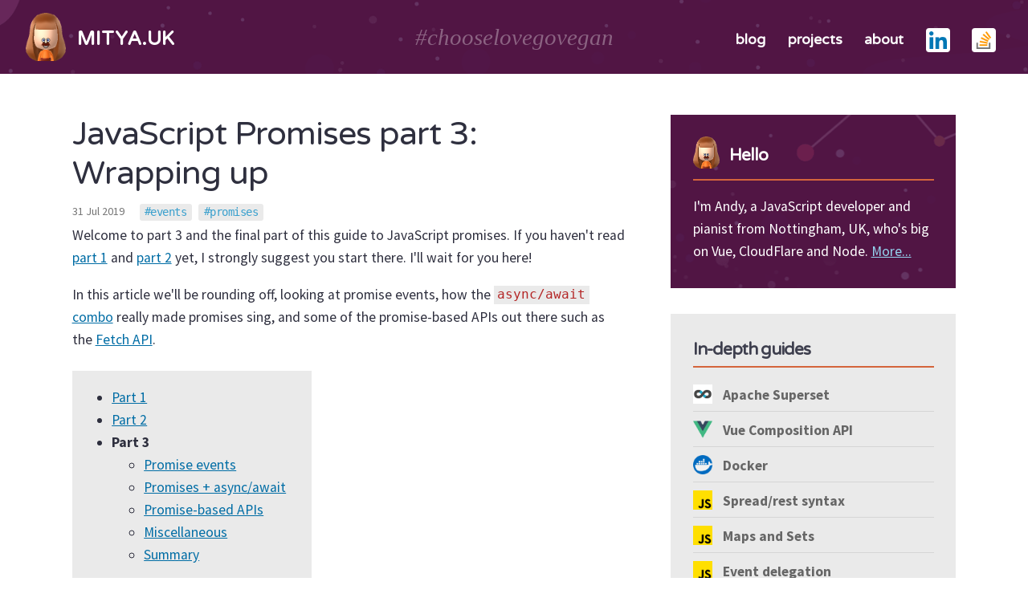

--- FILE ---
content_type: text/html; charset=UTF-8
request_url: https://mitya.uk/articles/javascript-promises-part-3
body_size: 7442
content:
<!doctype html>
<html lang=en>
	<head>

		
		
		<!-- meta -->
		<title>JavaScript Promises part 3: Wrapping up | Mitya.uk</title>
		<meta charset='utf-8'>
	    <meta name='viewport' content='width=device-width, initial-scale=1.0'>
		<meta name='description' content="Rounding off this three-part series on JavaScript promises, in this article we'll look at promise events, combining promises with ECMAScript 2017's async/await combo, plus some of the standard APIs that use or depend on promises." />
		<meta name='author' content='Andy Croxall' />	

		<!-- soc-med meta -->
		<meta property='og:title' content="JavaScript Promises part 3: Wrapping up | Mitya.uk" />
		<meta property='og:description' content="Rounding off this three-part series on JavaScript promises, in this article we'll look at promise events, combining promises with ECMAScript 2017's async/await combo, plus some of the standard APIs that use or depend on promises." /> 
		<meta property='og:type' content='website' />
		<meta property='og:url' content='https://mitya.uk/articles/javascript-promises-part-3' />
		<meta property='og:image' content='https://mitya.uk/assets/imgs/misc/mitya.uk-share.png'>
		<meta property='og:image:secure_url' content='https://mitya.uk/assets/imgs/misc/mitya.uk-share.png'>
		<meta property='og:image:width' content='600' />
		<meta property='og:image:height' content='315' />
		<meta property='og:site_name' content=" | Mitya.uk" />
		<meta name='twitter:card' content='summary_large_image'>
		<meta name='twitter:url' content='https://mitya.uk/articles/javascript-promises-part-3'>
		<meta name='twitter:title' content="JavaScript Promises part 3: Wrapping up | Mitya.uk">
		<meta name='twitter:description' content="Rounding off this three-part series on JavaScript promises, in this article we'll look at promise events, combining promises with ECMAScript 2017's async/await combo, plus some of the standard APIs that use or depend on promises.">
		<meta name='twitter:image' content='https://mitya.uk/assets/imgs/misc/mitya.uk-share.png'>

		<!-- CSS -->
		<link rel=stylesheet href=/assets/css/common.css />
		<link rel=stylesheet href=//cdn.jsdelivr.net/gh/mitya33/lightbox-lib@latest/lightbox-lib.min.css />
		<link rel=stylesheet href=/assets/css/monav.css />
				<link rel=stylesheet href=/assets/css/prettify-custom.css />
				<link href='https://fonts.googleapis.com/css?family=Source+Sans+Pro:400,500,700' rel=stylesheet />
		<!-- <link href='https://fonts.googleapis.com/css?family=Roboto+Condensed:100,300,400,500,700' rel=stylesheet /> -->
		<link href='https://fonts.googleapis.com/css?family=Varela+Round' rel=stylesheet />

		<!-- JS init -->
		<script>
		let mitya = {runnable: {}};
		</script>

	</head>
	<body id='page-article' class='posts post'>
		<header class='space cf' id=top>
			<a id=logo href=/>
				<img alt='Mitya.uk site logo' src='/assets/imgs/misc/andy.png' /><span> MITYA.UK</span>
			</a>
			<nav class='monav fr' data-monav-max-width=600>
								<a class='on-0' href='/'>blog</a>
								<a class='on-0' href='/projects'>projects</a>
								<a class='on-0' href='/about'>about</a>
								<a class=nav-ext href=https://www.linkedin.com/in/andycroxall target=_blank><img alt='Linked In' src=/assets/imgs/icons/linkedin.png></a>
				<a class=nav-ext href=https://stackoverflow.com/users/1352288/utkanos target=_blank><img alt='Stack Overflow' src=/assets/imgs/icons/stack-overflow.png></a>
			</nav>
			<!--
						 -->
		</header>
		<section>
			<h1 class=hidden>JavaScript Promises part 3: Wrapping up</h1>
			<div class=cf>
<article class=bottom-sep>
	<header>
		<h1>JavaScript Promises part 3: Wrapping up</h1>
				<p>
			31 Jul 2019			<span class=tags><a href="/articles/tag/events">events</a> <a href="/articles/tag/promises">promises</a></span>
		</p>
			</header>
	<p>Welcome to part 3 and the final part of this guide to JavaScript promises. If you haven't read <a href="/articles/javascript-promises-part-1">part 1</a> and <a href="/articles/javascript-promises-part-2">part 2</a> yet, I strongly suggest you start there. I'll wait for you here!</p><p>In this article we'll be rounding off, looking at promise events, how the <code>async/await</code> <a href="https://developer.mozilla.org/en-US/docs/Web/JavaScript/Reference/Statements/async_function" target="_blank">combo</a> really made promises sing, and some of the promise-based APIs out there such as the <a href="https://developer.mozilla.org/en-US/docs/Web/API/Fetch_API" target="_blank">Fetch API</a>.</p><nav><ul><li><a href="/articles/javascript-promises-part-1">Part 1</a></li><li><a href="/articles/javascript-promises-part-2">Part 2</a></li><li><b>Part 3</b><ul><li><a href="#promise-events">Promise events</a></li><li><a href="#promises-plus-async-await">Promises + async/await</a></li><li><a href="#promise-based-apis">Promise-based APIs</a></li><li><a href="#miscellaneous">Miscellaneous</a></li><li><a href="#summary">Summary</a></li></ul></li></ul></nav><h2 id="promise-events">Promise events <a class=anchor href=#promise-events>&#x1F517;</a></h2><p>The Promise API defines two events used to catch <b>rejected</b> promises. These live on the global scope (i.e. on <code>window</code> or, if in a web worker, the <code>Worker</code> object) These are:</p><ul><li><code>rejectionhandled</code> - called <b>after</b> a rejected promise is caught by an error handler, e.g. by chaining a <code>catch()</code> to a promise</li><li><code>unhandledrejection</code> - fires when a rejection is not caught by any error handler</li></ul><p><code>unhandledrejection</code> shouldn't be used as a replacement for explicitly handling rejections. For one thing, the event doesn't prevent the error being sent to the console (sidenote: it does in Node.JS if you call <code>event.preventDefault()</code>). They just provide a top-level means of being notified when a promise is rejected.</p><p>For both events, the event object passed to the callback contains two useful members: <code>reason</code>, i.e. the rejection value, and <code>promise</code>, the promise object.</p>
		<div class="space code ">
			<a title="copy snippet"></a>
			<script>document.write("<?prettify?>")</script><code class="block">Promise.reject('Oh this is bad!');
window.onunhandledrejection = evt => {
    console.log(evt.reason); //"Oh this is bad!"
};
</code>
		</div><h2 id="promises-plus-async-await">Promises + async/await <a class=anchor href=#promises-plus-async-await>&#x1F517;</a></h2><p>Promises are cool, but ECMAScript 2016's addition of the <code>async/await</code> <a href="https://developer.mozilla.org/en-US/docs/Web/JavaScript/Reference/Statements/async_function" target="_blank">combo</a> really makes them shine.</p><p class="info">If you're unfamiliar with <code>async/await</code>, you can <a href="/article/rfwtf5062p4/javascript-async-await-part-1">read my guide to them</a>. I won't duplicate all that here, so you may want to pause and go read that before continuing with this section.</p><p><code>async/await</code> is entirely based on promises, specifically:</p><ul><li>a function definition preceded with <code>async</code> ensures it implicitly returns a promise</li><li>the <code>await</code> keyword expects a promise as the value after it - anything else will be implicitly wrapped in a promise</li></ul><p>Suddenly, we didn't even need <code>then()</code> callbacks anymore. We could literally <b>write ostensibly synchronous(-looking) code</b> that hid away the promises and their asynchronicity as an implementation detail. This is because await <b>pauses the current execution flow</b> until the promise to the right of it resolves.</p><p>Recall our <code>getData()</code> function from earlier, which returns a promise which resolves to either fetched (AJAX) or cached data. With <code>async/await</code> we can use it like this:</p>
		<div class="space code ">
			<a title="copy snippet"></a>
			<script>document.write("<?prettify?>")</script><code class="block">(async () => { //have to be in an async closure
    let data = await getData();
    console.log(data); //our data!
    let etc = await 15; //not a promise; one is created, and fulfilled with 15
    console.log(etc); //15
})();</code>
		</div><p>Because await pauses execution, this means we can even use traditional <code>try-catch</code> blocks on our promises.</p>
		<div class="space code ">
			<a title="copy snippet"></a>
			<script>document.write("<?prettify?>")</script><code class="block">try {
    let foo = await new Promise((resolve, reject) =>
        setTimeout(() => reject('Oops!'), 1000)
    );
} catch(e) {
    console.log(e); //"Oops!"
}</code>
		</div><p>For more on <code>async/await</code>, check out <a href="/article/rfwtf5062p4/javascript-async-await-part-1">my guide to them</a>.</p><h2 id="promise-based-apis">Promise-based APIs <a class=anchor href=#promise-based-apis>&#x1F517;</a></h2><p><code>async/await</code> isn't the only API based on promises - there's a few others. Perhaps the most notable is the <b>Fetch API</b>, which to a large extent replaces (or in the very least makes more elegant) the old, trusty <code>XMLHttpRequest()</code> means of firing AJAX requests.</p><p><code>fetch()</code> returns a promise that resolves to the response of the request - <b>whether it succeeds or not</b>. Because it returns a promise, we can chain things to it like we've been doing so far.</p><p>Let's suppose we post some data to an endpoint and expect a JSON response.</p>
		<div class="space code ">
			<a title="copy snippet"></a>
			<script>document.write("<?prettify?>")</script><code class="block">fetch('/some/endpoint', {
    method: 'post',
    body: JSON.stringify({foo: 'bar'})
})
    .then(response => response.json()) //same as response => { return response.json(); }
    .then(data => console.log(data));</code>
		</div><p>Or we could be <i>really</i> cool and combine the Fetch and Promise APIs with the <code>async/await</code> combo we met a moment ago. (For brevity, I'll omit the <code>async</code> closure this time.)</p>
		<div class="space code ">
			<a title="copy snippet"></a>
			<script>document.write("<?prettify?>")</script><code class="block">let data = await fetch('/get-json').then(response => response.json());
console.log(data);</code>
		</div><p>Another API that uses promises is the <b>Media Devices API</b>, which is used to gain access to a user's screen, webcam or microphone for rich-media applications.</p><p>Via this API we first have to request permission from the user to access a specific device. Since <b>this is an asynchronous process</b> (it'll take the usr some seconds to notice the prompt and click the allow or disallow button), <b>promises are a perfect fit</b>.</p><p>Let's ask for access to our user's microphone.</p>
		<div class="space code ">
			<a title="copy snippet"></a>
			<script>document.write("<?prettify?>")</script><code class="block">navigator.mediaDevices.getUserMedia({audio: true})
    .then(stream => { /* use the stream */ })
    .then(err => { /* an error, or permission was refused */ });</code>
		</div><h2 id="miscellaneous">Micellaneous <a class=anchor href=#miscellaneous>&#x1F517;</a></h2><p>So now we've covered all the main parts of the Promise API. I'd like to end on a couple of minor points which are not crucial to understanding promises but which I include for completeness.</p><p>Firstly, be aware that JavaScript will never call promise callbacks <b>until the end of the current run</b>. This means JavaScript will finish executing the synchronous code flow of the current scope before our callbacks fire.</p><p>In this way, <b>promises are always asynchronous</b> - even if they ostensibly do synchronous work.</p>
		<div class="space code ">
			<a title="copy snippet"></a>
			<script>document.write("<?prettify?>")</script><code class="block">Promise.resolve(10).then(value => console.log(value));
console.log(20); //20, 10 - NOT 10, 20</code>
		</div><p>This differs from usual JavaScript chaining, where the operations are synchronous. Consider jQuery chaining:</p>
		<div class="space code ">
			<a title="copy snippet"></a>
			<script>document.write("<?prettify?>")</script><code class="block">$('div').first().each(() => console.log(10));
console.log(20); //10, 20</code>
		</div><p>Secondly, you may recall from <a href="/articles/javascript-promises-part-1">part 1</a> that promises can end up in fulfilled or rejected states, and that both constitute a resolved fate. With this in mind, why do we have <code>Promise.resolve()</code>, not <code>Promise.fulfil()</code>?</p><p>It comes down to the fact that, as it turns out, a resolve callback (or <code>Promise.resolve()</code>) is USUALLY used to fulfil a promise <b>but not always</b>; it can also be used to reject a promise (whereas a rejection callback, or <code>Promise.reject()</code>, is always used to reject).</p><p>Admittedly, this is where things get a little edge-case, and a bit mind-bending. But the takeaway here is: <b>we can resolve a promise with a rejected promise</b>.</p><p>Say what? Let's take a look.</p>
		<div class="space code ">
			<a title="copy snippet"></a>
			<script>document.write("<?prettify?>")</script><code class="block">Promise.resolve(Promise.reject('No!'))
    .then(value => console.log(value)) //never gets called
    .catch(reason => console.log(reason)); //"No!"</code>
		</div><p>So although we resolved our outer promise - in a way that <i>normally</i> fulfils it - we actually rejected it because we resolve it with a rejected promise. Have a read of <a href="https://medium.com/javascript-in-plain-english/javascript-promises-resolve-isnt-the-same-that-fulfill-3c6932a7a367" target="_blank">Kesk Noran's article on this</a> if you're interested.</p><h2 id="summary">Summary <a class=anchor href=#summary>&#x1F517;</a></h2><p>Promise events can be used to catch times when rejected promises <b>are, or are not, caught by error handlers</b>.</p><p>The <code>async/await</code> <a href="https://developer.mozilla.org/en-US/docs/Web/JavaScript/Reference/Statements/async_function" target="_blank">combo</a> really makes promises shine because <code>await</code> <b>pauses code execution until the promise resolves</b>, meaning we no longer need <code>then()</code> callbacks. Our code looks more synchronous than ever, despite performing asynchronous operations.</p><p>Other standard APIs use or depend on promises, such as the <a href="https://developer.mozilla.org/en-US/docs/Web/API/Fetch_API" target="_blank">Fetch API</a>, which is a cleaner, more elegant means of performing AJAX requests, with <b>each request returning a promise</b>.</p><p>And that's it! I hope you've enjoyed this detailed look at promises and found it useful.</p>	<p id=end-of-article-ko-fi-prompt class=alt-info>
	<img src=https://storage.ko-fi.com/cdn/cup-border.png>
	<strong>Did I help you?</strong> Feel free to be amazing and <a href=https://ko-fi.com/mitya target=_blank>buy me a coffee on Ko-fi</a>!
</p></article>

			</div>
			
<aside class=fr id=right>

	
	<!-- hello -->
		<div class='dark space' id=hello-box>
		<h3><img alt='Andy Croxall' src='/assets/imgs/misc/andy.png' /> Hello</h3>
		<p>
			I'm Andy, a JavaScript developer and pianist from Nottingham, UK, who's big on Vue, CloudFlare and Node.
			<a href=/about>More...</a>
		</p>
	</div>
	
	<!-- guides -->
	<div class='smaller-icons'>
		<h3>In-depth guides</h3>
		<ul class=links-list>
					<li>
				<a href=/articles/apache-superset-part-1-hosting-running>
					<img src='/assets/imgs/icons/superset.png' alt='JavaScript icon' />
					Apache Superset				</a>
			</li>
					<li>
				<a href=/articles/vue-composition-api-part-1>
					<img src='/assets/imgs/icons/vue.png' alt='JavaScript icon' />
					Vue Composition API				</a>
			</li>
					<li>
				<a href=/articles/getting-started-docker-php-mysql>
					<img src='/assets/imgs/icons/docker.png' alt='JavaScript icon' />
					Docker				</a>
			</li>
					<li>
				<a href=/articles/spread-and-rest-syntax>
					<img src='/assets/imgs/icons/js.png' alt='JavaScript icon' />
					Spread/rest syntax				</a>
			</li>
					<li>
				<a href=/articles/javascript-maps-sets-part-1-maps>
					<img src='/assets/imgs/icons/js.png' alt='JavaScript icon' />
					Maps and Sets				</a>
			</li>
					<li>
				<a href=/articles/javascript-event-delegation>
					<img src='/assets/imgs/icons/js.png' alt='JavaScript icon' />
					Event delegation				</a>
			</li>
					<li>
				<a href=/articles/javascript-async-await-part-1>
					<img src='/assets/imgs/icons/js.png' alt='JavaScript icon' />
					Async/await				</a>
			</li>
					<li>
				<a href=/articles/javascript-promises-part-1>
					<img src='/assets/imgs/icons/js.png' alt='JavaScript icon' />
					Promises				</a>
			</li>
					<li>
				<a href=/articles/javascript-generators-part-1>
					<img src='/assets/imgs/icons/js.png' alt='JavaScript icon' />
					Generators				</a>
			</li>
					<li>
				<a href=/articles/javascript-iterators-iterables>
					<img src='/assets/imgs/icons/js.png' alt='JavaScript icon' />
					Iterators and Iterables				</a>
			</li>
				</ul>
	</div>

	<!-- projects -->
	<div id=projects>
		<h3>Projects &amp; doodles</h3>
		<ul class='links-list wider-spacing'>
						<li>
				<a href=/projects/cfimp>
					<img alt="cfimp" src=/assets/imgs/projects/cfimp.png /> cfimp				</a>
				<p>cfimp is a simple but powerful CLI tool for importing/updating CSV data in the Contentful headless CMS.</p>
			</li>
						<li>
				<a href=/projects/mq-trigger>
					<img alt="Media Query Trigger" src=/assets/imgs/projects/mq-trigger.png /> Media Query Trigger				</a>
				<p>Media Query Trigger is a tiny JS utility to get notified when a CSS media query becomes active or inactive - useful for bridging two forms of reactivity - media queries and reactive JS frameworks.</p>
			</li>
						<li>
				<a href=/projects/lucid>
					<img alt="Lucid.js" src=/assets/imgs/projects/lucid.png /> Lucid.js				</a>
				<p>Lucid.js is a reactive, component-based JavaScript framework for building apps. It's unopinionated, lightweight and easy to use.</p>
			</li>
						<li>
				<a href=/projects/decision-matrix>
					<img alt="Decision Matrix" src=/assets/imgs/projects/decision-matrix.png /> Decision Matrix				</a>
				<p>Decision Matrix is a browser-based app to help you make decisions, by scoring competing options against key criteria to end up with a winner and a decision.</p>
			</li>
					</ul>
		<p class='btn-cntr c'><a class=but href=/projects>View all</a></p>
	</div>

	<!-- Ko-Fi -->
	<div>
		<h3><img alt='music' src=https://storage.ko-fi.com/cdn/cup-border.png> Buy me a coffee</h3>
		<p>Did I help you? You're welcome to be amazing and <a href=https://ko-fi.com/mitya target=_blank>buy me a coffee on Ko-fi</a>. Thanks!</p>
	</div>	
	<script src='https://storage.ko-fi.com/cdn/scripts/overlay-widget.js'></script>
	<script>
	kofiWidgetOverlay.draw('mitya', {
		'type': 'floating-chat',
		'floating-chat.donateButton.text': 'Support me',
		'floating-chat.donateButton.background-color': '#511544',
		'floating-chat.donateButton.text-color': '#fff'
	});
	</script>

	<!-- blog tags -->
	<div id=tags>
		<h3>Tags</h3>
		<p>
						<a href=/articles/tag/promises>promises</a>&nbsp;<span>(11)</span> /
						<a href=/articles/tag/vue>vue</a>&nbsp;<span>(11)</span> /
						<a href=/articles/tag/docker>docker</a>&nbsp;<span>(7)</span> /
						<a href=/articles/tag/generators>generators</a>&nbsp;<span>(5)</span> /
						<a href=/articles/tag/php>php</a>&nbsp;<span>(5)</span> /
						<a href=/articles/tag/nuxt>nuxt</a>&nbsp;<span>(4)</span> /
						<a href=/articles/tag/cloudflare>cloudflare</a>&nbsp;<span>(4)</span> /
						<a href=/articles/tag/workers>workers</a>&nbsp;<span>(4)</span> /
						<a href=/articles/tag/container>container</a>&nbsp;<span>(3)</span> /
						<a href=/articles/tag/mysql>mysql</a>&nbsp;<span>(3)</span> /
						<a href=/articles/tag/superset>superset</a>&nbsp;<span>(3)</span> /
						<a href=/articles/tag/events>events</a>&nbsp;<span>(3)</span> /
						<a href=/articles/tag/maps>maps</a>&nbsp;<span>(3)</span> /
						<a href=/articles/tag/j-path>j-path</a>&nbsp;<span>(2)</span> /
						<a href=/articles/tag/css>css</a>&nbsp;<span>(2)</span> /
						<a href=/articles/tag/set>set</a>&nbsp;<span>(2)</span> /
						<a href=/articles/tag/ecma-2024>ecma-2024</a>&nbsp;<span>(2)</span> /
						<a href=/articles/tag/error-handling>error-handling</a>&nbsp;<span>(2)</span> /
						<a href=/articles/tag/jquery>jquery</a>&nbsp;<span>(2)</span> /
						<a href=/articles/tag/operators>operators</a>&nbsp;<span>(2)</span> /
						<a href=/articles/tag/iterables>iterables</a>&nbsp;<span>(2)</span> /
						<a href=/articles/tag/json>json</a>&nbsp;<span>(2)</span> /
						<a href=/articles/tag/ai>ai</a>&nbsp;<span>(2)</span> /
						<a href=/articles/tag/azure>azure</a>&nbsp;<span>(2)</span> /
						<a href=/articles/tag/s3>s3</a>&nbsp;<span>(1)</span> /
						<a href=/articles/tag/performance>performance</a>&nbsp;<span>(1)</span> /
						<a href=/articles/tag/sets>sets</a>&nbsp;<span>(1)</span> /
						<a href=/articles/tag/grouping>grouping</a>&nbsp;<span>(1)</span> /
						<a href=/articles/tag/langchain>langchain</a>&nbsp;<span>(1)</span> /
						<a href=/articles/tag/mysqli>mysqli</a>&nbsp;<span>(1)</span> /
						<a href=/articles/tag/webpack>webpack</a>&nbsp;<span>(1)</span> /
						<a href=/articles/tag/bulma>bulma</a>&nbsp;<span>(1)</span> /
						<a href=/articles/tag/infinite-loading>infinite-loading</a>&nbsp;<span>(1)</span> /
						<a href=/articles/tag/contentful>contentful</a>&nbsp;<span>(1)</span> /
						<a href=/articles/tag/mistral>mistral</a>&nbsp;<span>(1)</span> /
						<a href=/articles/tag/bun>bun</a>&nbsp;<span>(1)</span> /
						<a href=/articles/tag/model>model</a>&nbsp;<span>(1)</span> /
						<a href=/articles/tag/clipboard>clipboard</a>&nbsp;<span>(1)</span> /
						<a href=/articles/tag/treewalker>treewalker</a>&nbsp;<span>(1)</span> /
						<a href=/articles/tag/buefy>buefy</a>&nbsp;<span>(1)</span> /
						<a href=/articles/tag/modules>modules</a>&nbsp;<span>(1)</span> /
						<a href=/articles/tag/headless>headless</a>&nbsp;<span>(1)</span> /
						<a href=/articles/tag/audio>audio</a>&nbsp;<span>(1)</span> /
						<a href=/articles/tag/symbols>symbols</a>&nbsp;<span>(1)</span> /
						<a href=/articles/tag/auth0>auth0</a>&nbsp;<span>(1)</span> /
						<a href=/articles/tag/javascript>javascript</a>&nbsp;<span>(1)</span> /
						<a href=/articles/tag/vuex>vuex</a>&nbsp;<span>(1)</span> /
						<a href=/articles/tag/sass>sass</a>&nbsp;<span>(1)</span> /
						<a href=/articles/tag/spread-syntax>spread-syntax</a>&nbsp;<span>(1)</span> /
						<a href=/articles/tag/vectorisation>vectorisation</a>&nbsp;<span>(1)</span> /
						<a href=/articles/tag/sorting>sorting</a>&nbsp;<span>(1)</span> /
						<a href=/articles/tag/media>media</a>&nbsp;<span>(1)</span> /
						<a href=/articles/tag/jwt>jwt</a>&nbsp;<span>(1)</span> /
						<a href=/articles/tag/algorithm>algorithm</a>&nbsp;<span>(1)</span> /
						<a href=/articles/tag/ecma-2023>ecma-2023</a>&nbsp;<span>(1)</span> /
						<a href=/articles/tag/rest-parameters>rest-parameters</a>&nbsp;<span>(1)</span> /
						<a href=/articles/tag/sql>sql</a>&nbsp;<span>(1)</span> /
						<a href=/articles/tag/string-comparison>string-comparison</a>&nbsp;<span>(1)</span> /
						<a href=/articles/tag/auth>auth</a>&nbsp;<span>(1)</span> /
						<a href=/articles/tag/itereators>itereators</a>&nbsp;<span>(1)</span> /
						<a href=/articles/tag/ecma-2022>ecma-2022</a>&nbsp;<span>(1)</span> /
						<a href=/articles/tag/nullish>nullish</a>&nbsp;<span>(1)</span> /
						<a href=/articles/tag/r2>r2</a>&nbsp;<span>(1)</span> /
						<a href=/articles/tag/lucid>lucid</a>&nbsp;<span>(1)</span> /
						<a href=/articles/tag/ecma-2021>ecma-2021</a>&nbsp;<span>(1)</span> /
					</p>
		<p class='btn-cntr c'><a class=but href=/blog/tags>View all</a></p>
	</div>

	<!-- SO -->
	<div>
		<h3>
			<img alt='Stack Overflow' src=/assets/imgs/icons/stack-overflow.png />
			<a href='https://stackoverflow.com/users/1352288/mitya' target='_blank'>
				<img style='width: 200px' alt='Stack Overflow' src='https://stackoverflow-badge.vercel.app/?userID=1352288'>
			</a>
		</h3>
		<p>I help the peoples on Stack Overflow (<a target=_blank href=https://stackoverflow.com/users/1352288/mitya>@mitya</a>).</p>
	</div>

	<!-- music -->
	<div>
		<h3><img alt='music' src=/assets/imgs/icons/music.png /> @mityapiano</h3>
		<p>I also have a music channel, mostly for my piano work.</p>
		<ul>
			<li>- <a href='https://www.youtube.com/@MityaPiano' target='_blank'>YouTube</a></li>
		</ul>
	</div>
	
	<!-- LI -->
	<div>
		<h3><img alt='Linked In' src=/assets/imgs/icons/linkedin.png /> @andycroxall</h3>
		<p>Inevitably, <a href=https://www.linkedin.com/in/andycroxall target=_blank>I'm on Linked In</a>.</p>
	</div>
	
</aside>		</section>
		<footer>
			<div>
				<p>&copy; mitya.uk 2026</p>
				<nav>
					<a href=/>Blog</a>
					<a href=/projects>Projects</a>
					<a href=/about>About</a>
				</nav>
			</div>
		</footer>
		<script type='module' src='//cdn.jsdelivr.net/gh/mitya33/lightbox-lib@latest/lightbox-lib.min.js'></script>
		<script src='/assets/js/common.js'></script>
		<script src='/assets/js/monav.js'></script>
				<script src=/assets/js/project.js></script>
				<script src=//cdn.jsdelivr.net/gh/google/code-prettify@master/loader/run_prettify.js></script>
			<script defer src="https://static.cloudflareinsights.com/beacon.min.js/vcd15cbe7772f49c399c6a5babf22c1241717689176015" integrity="sha512-ZpsOmlRQV6y907TI0dKBHq9Md29nnaEIPlkf84rnaERnq6zvWvPUqr2ft8M1aS28oN72PdrCzSjY4U6VaAw1EQ==" data-cf-beacon='{"version":"2024.11.0","token":"d7f121fc0d0b40aea4b6ee292ed25fb6","r":1,"server_timing":{"name":{"cfCacheStatus":true,"cfEdge":true,"cfExtPri":true,"cfL4":true,"cfOrigin":true,"cfSpeedBrain":true},"location_startswith":null}}' crossorigin="anonymous"></script>
</body>
</html>

--- FILE ---
content_type: text/css
request_url: https://mitya.uk/assets/css/common.css
body_size: 2728
content:
/* ---
| MISC, PREP
--- */

html, body { padding: 0; margin: 0; position: relative; height: 100%; }
body { font-size: 1.1rem; overflow-x: hidden; }
body > * { position: relative; z-index: 1; }
*:not(strong) { box-sizing: border-box; color: #2e2f3e; }
img { vertical-align: middle; }
.c { text-align: center; }

/* links & buttons */
a { cursor: pointer; color: #006da5; text-decoration: underline; }
.dark a { color: #94d2ee; }
a:hover { text-decoration: none; }
.btn-cntr { margin: 1.8rem 0 1rem 0; }
.btn-cntr.right { text-align: right; }
.but, button { border-radius: 3px; background: #58174b; color: white; padding: .75rem .85rem; text-decoration: none !important; transition: background .5s; position: relative; border: none; cursor: pointer; }
.but:hover, button:hover { background: #007db5 !Important; }

/* space-themed blocks */
.space { background: #58174b !important; position: relative; }
.space::after { content: ''; display: block; width: 100%; height: 100%; background: url('../imgs/misc/space.gif') center; position: absolute; left: 0; top: 0; opacity: .15; }
.space > * { position: relative; z-index: 2; }

/* floats etc */
.fl { float: left; }
.fr { float: right; }
.cl { clear: both; }
.cf::after { content: ''; display: block; clear: both; }
.right-img { float: right; width: 450px; border-radius: 50%; border: solid 6px #d4653c; margin: 0 0 0 2rem; }

/* GH download */
a.github-download { float: right; background: #ddd; border-radius: .6rem; padding: .5rem 1rem; color: #666; text-decoration: none; font-weight: bold; }
a.github-download:hover { background: #e3e3e3; }
.github-download img { height: 40px; display: inline-block; vertical-align: middle; margin-left: .6rem; }

/* text */
p, *:not(code) > span, a, li { font-family: 'source sans pro'; }
p, li { line-height: 1.75rem; }
section > p:first-child { margin: 0; }
.big, .big-kids > * { font-size: 1.5rem; line-height: 2rem; }

/* in-page nav */
article nav, #page-nav { background: #eaeaea; padding: 1.2rem 2rem 1.5rem .6rem; display: inline-block; margin-top: .5rem; }
article nav ul, #page-nav ul { margin: 0; }
.nav-ext img { width: 30px; vertical-align: middle; border-radius: 4px; background: white; padding: .25rem; }

/* headings */
h1, h2, h3 { font-family: 'varela round'; letter-spacing: -1px; }
h1 { margin: 0 0 1.5rem 0; font-size: 2.55rem; font-weight: normal; }
h1.hidden { display: none; }
h2 { font-size: 2.3rem; margin: 2.2rem 0 1.4rem 0; }
.post h2 { font-weight: normal; }
h2 a { color: inherit; text-decoration: none; font: inherit; }
h2 a:hover { text-decoration: underline; }
h3 { font-size: 1.55rem; margin: 2rem 0 .5rem 0; }
.anchor { display: none; font-size: 1.5rem; cursor: pointer; opacity: .5; position: relative; top: -.3rem; text-decoration: none !important; }
*:hover > .anchor { display: inline; }
h2 + h3 { margin-top: 1.5rem; }
h3 .anchor { font-size: 1.2rem; top: -.1rem; }

/* main container */
section { width: 1300px; max-width: 86%; margin: 0 auto; padding: 2.5rem 0; }
section::after { display: block; clear: both; content: ''; }
section > div { width: calc(100% - (355px + 3.5rem)); margin-top: .7rem; float: left; }

/* code blocks */
code { font-size: .97rem; font-family: consolas, monospace, 'courier new'; }
code:not(.block) { background: #eaeaea; color: #b42626; line-height: 1.3rem; padding: .15rem .3rem; }
a code { color: inherit !important; }
.code + img { display: block; margin: 1.5rem auto 0 auto; }
.runnable { padding-bottom: .65rem; }
code.block { color: #fff; display: block; display: block; white-space: pre-wrap; margin: 1.5rem 0; padding: 1.25rem 1.7rem !important; position: relative; }
code.block::selection { color: #d4653c; background: white; }
.runnable + p { margin: -2.6rem .4rem 2rem 0; text-align: right; z-index: 1000000; position: relative; }
.runnable + p button { background: #e4e4e4; padding: .6rem 1rem; color: #d4653c; }
.runnable + p button:hover { background: #fff; }
.runnable + p button::after { content: '\25BA Run'; }
#demo_contingent_html { display: none; }
.code a { position: absolute; top: 1rem; right: 1rem; width: 32px; height: 32px; background: url('../imgs/icons/copy.png'); display: none; opacity: .5; transition: .35s; cursor: pointer; z-index: 10; }
.code:hover a { display: block; }
.code a:hover { opacity: 1; }

/* tags  (as header) */
header .tags { margin-left: 1rem; }
header .tags a, .single-tag { background: #eaeaea; border-radius: 3px; padding: .1rem .4rem .2rem .4rem; color: #0288c4c4; margin-right: .35rem; font-size: .9rem; font-family: consolas, monospace, "courier new"; letter-spacing: -.5px; text-decoration: none; }
.single-tag { font-size: inherit; }
header .tags a:hover { text-decoration: underline; }
header .tags a::before, .single-tag::before { content: '#'; }

/* info and quote boxouts */
blockquote, .info, .alt-info { background: #f6e5d6; padding: 1.2rem; border-left: solid 6px #d4653c; margin: 1.5rem 0; }
blockquote, .alt-info { background: #d4ebf5; border-color: #77bcd9; }
.info, .info i, .info em { color: #575757; }
blockquote p:first-of-type { margin-top: 0; }
blockquote p:last-of-type { margin-bottom: 0; }

/* repeated sections (borders between)  */
.bottom-sep { margin-bottom: 1.2rem; padding-bottom: 1.7rem; border-bottom: dashed 2px #ccc; }
.bottom-sep p:last-child { margin-bottom: 0; }

/* ---
| SITE HEADER
--- */

#top { background: rgba(255, 255, 255, .15); padding: 1rem 2.5rem 1rem 2rem; position: relative; z-index: 2; }
#top * { color: white; }

/* logo */
#logo { text-decoration: none; }
#logo img { width: 50px; display: inline-block; margin-right: .5rem; transition: transform .5s, margin .3s; }
#logo:hover img { transform: rotate(180deg); margin-right: 1.4rem; }
#logo span { font-size: 1.5rem; position: relative; top: .35rem; font-family: 'varela round'; font-weight: bold; }

/* nav */
#top nav { margin-top: 1.2rem; }
#top .mobile-mode { right: 1.8rem !important; margin-top: .45rem !important; }
#top nav a { text-decoration: none; font-family: 'varela round'; font-weight: bold; }
#top nav:not(.mobile-mode) a { padding: 1rem 0; }
#top nav a:hover { text-decoration: underline; }
#top nav:not(.mobile-mode) a:not(:last-of-type) { margin-right: 1.4rem; }

/* go vegan */
#top::before { font-style: italic; content: '#chooselovegovegan'; position: absolute; top: 50%; line-height: 0; font-size: 1.8rem; left: calc(50% - (500px / 2)); color: #fff5; font-family: 'consolas'; text-align: center; width: 500px; z-index: 2; }

/* ---
| SITE FOOTER
--- */

footer { background: #eaeaea; }
footer div { border-top: solid 1px #ccc; text-align: center; padding: 1rem 0 2rem 0; }
footer * { text-decoration: none; }
footer p { margin: 0 0 .5rem 0 !important; }
footer a:not(:last-of-type)::after { content: ' | '; letter-spacing: .6rem; }

/* ---
| RIGHT COL
--- */

#right { width: 355px; margin-top: .7rem; }
#right > * { background: #eaeaea; padding: 2rem 1.7rem; }
#right > *:not(:last-child) { margin-bottom: 2rem; }
#right h3 { margin: 0; padding-bottom: .5rem; border-bottom: solid 2px #d4653c; color: #3e3f4e; font-size: 1.3rem; }
#right h3 img:first-of-type { margin-right: .5rem; height: 40px; position: relative; top: -5px; }
#right > * :last-child { margin-bottom: 0; }
#right .btn-cntr { margin-top: 1.5rem; }
#right .but { padding: .5rem .85rem; background: #d4653c; }

/* hello box */
#hello-box *:not(a) { color: white; }
#hello-box h3 { margin-bottom: 0; }

/* lists */
#right ul { list-style: none; }
#right * ul { padding: 0; }
#right .links-list a { color: #666; font-weight: 600; text-decoration: none; }
#right .links-list a:hover { text-decoration: underline; }
#right .links-list a, #right li { display: block; position: relative; }
#right .smaller-icons a { position: relative; top: 2px; }
#right nav a:hover { text-decoration: underline; }
#right .links-list > *:not(:last-of-type) { padding-bottom: 1rem; }
#right .wider-spacing > *:not(:last-of-type) { padding-bottom: 1.8rem; }
#right .links-list > *:not(:last-of-type)::after { content: ''; position: absolute; bottom: .4rem; left: 0; width: 100%; height: 1px; border-bottom: solid 1px #d5d5d5; }
#right li a img { margin-right: .6rem; width: 50px; }
#right .smaller-icons a img { width: 24px; position: relative; top: -2px; }
#right .wider-spacing > *:not(:last-of-type)::after { bottom: 1rem; }
#right li p { margin-top: .6rem; font-size: 1rem; }

/* blog tags */
#tags p span { color: #666; }

/* ---
| ARTICLES (blogs and projects)
--- */

/* articles list */
.articles-list h2 { font-size: 1.6rem; margin-top: 0; }

/* specific article/project */
.posts section header { margin-bottom: -1rem; }
.posts section header p { color: #777; margin: -1rem 0 -.5rem 0; font-size: .9rem; }
.posts article:last-of-type { margin-bottom: 0; padding-bottom: 0; border: none; }

/* end-of-article Ko-fi prompt */
#end-of-article-ko-fi-prompt { margin-top: 2.8rem; clear: both; }
#end-of-article-ko-fi-prompt img { width: 32px; vertical-align: middle; margin-right: .6rem; }

/* ---
| MAX: 1100px
--- */

@media (max-width: 1100px) {
	#top::before { left: 15%; }
}

/* ---
| MAX: 1050px
--- */

@media (max-width: 1050px) {
	h1 { font-size: 2.8rem; }
	h2 { font-size: 2rem; }
	h3 { font-size: 1.5rem; }
	section { max-width: 92%; }
	section > div { width: calc(100% - (340px + 2.4rem)); }
	code.block { padding: 1rem 3.8rem 1rem 1.3rem !important; }
	#right { width: 330px; }
	#right > * { padding: 1.8rem 1.5rem; }
}

/* ---
| MAX: 950px
--- */

@media (max-width: 950px) {
	#top::before { font-size: 1.5rem; left: 11%; }
}

/* ---
| MAX: 900px
--- */

@media (max-width: 900px) {
	#top nav:not(.mobile-mode) a:not(:last-of-type) { margin-right: 1rem; }
	h1 { font-size: 2.4rem; }
	h2 { font-size: 1.8rem; }
	h3 { font-size: 1.37rem; }
	section { padding: 2rem 0; }
	section > div { width: calc(100% - (290px + 2rem)); }
	#right { width: 290px; }
	#right > * { padding: 1.8rem 1.5rem; }
	#right p, #right li { font-size: 1rem; }
	#right > * { padding: 1.6rem 1.3rem; }
}

/* ---
| MAX: 850px
--- */

@media (max-width: 850px) {
	#top::before { display: none; }
}

/* ---
| MAX: 800px
--- */

@media (max-width: 800px) {
	section > div, #right { float: none; width: 100%; }
}

/* ---
| MAX: 500px
--- */

@media (max-width: 500px) {
	#logo img { width: 35px; }
	#logo:hover img { margin-right: 1rem; }
	#logo span { font-size: 1.2rem; top: .25rem; }
	#top .mobile-mode { margin-top: -.2rem !important; }
}

--- FILE ---
content_type: text/css; charset=utf-8
request_url: https://cdn.jsdelivr.net/gh/mitya33/lightbox-lib@latest/lightbox-lib.min.css
body_size: 1110
content:
/**
 * Minified by jsDelivr using clean-css v5.3.3.
 * Original file: /gh/mitya33/lightbox-lib@1.0.3/lightbox-lib.css
 *
 * Do NOT use SRI with dynamically generated files! More information: https://www.jsdelivr.com/using-sri-with-dynamic-files
 */
#lightbox{opacity:.8;width:100%;height:100%;background:#666;position:fixed;left:0;top:0;z-index:1000000;display:none}.lblib-ce{background:#fff;padding:1.8rem;top:5rem;position:fixed;z-index:1000001;opacity:0;margin-top:2rem}.lblib-ce.anim{transition:.35s}.lightbox-showing .lblib-ce{opacity:1;margin-top:0}.lblib-ce,.lblib-ce *{box-sizing:border-box}#top-close-btn{background:#fff;position:absolute;left:calc(50% - 15px);top:-15px;border-radius:50%;font-weight:700;color:#555;padding:.6em .35em;z-index:100002;font-size:30px;line-height:0;cursor:pointer;font-family:serif;text-decoration:none!important}.lblib-ce #top-close-btn:hover{transform:scale(1.1)}#lblib-modal{width:500px;max-width:100%;padding:1.4rem}#lblib-modal:not(.noTitle){padding-top:0}#lblib-modal :not(#top-close-btn){font-size:1rem;font-family:verdana}.lblib-ce h4{font-size:1.4rem;background:linear-gradient(to right,#b9e4f4 0,#2fbeeb 50%,#c3e6f5 100%);color:#444;text-transform:uppercase;margin:0 0 1.6rem 0;width:calc(100% + (1.4rem * 2));position:relative;left:-1.4rem;padding:1rem 1.8rem}#lblib-modal>:not(h4)+p:first-of-type,#lblib-modal>p:first-child{font-size:1.4rem;margin-top:0}#lblib-modal p:empty{display:none}#lblib-prompt{width:100%;display:block;padding:.4rem;border:solid 1px #ccc;background:#f8f8f8}#lblib-modal .cl{margin-top:1.5rem}.lbd-button{padding:.5rem;border-radius:2px;background:#3ea990;color:#fff;border:none;font-size:.95rem!important;cursor:pointer;transition:background .35s}.lbd-button:hover{background:#4eb9a0}#lb-loading{padding:1.4rem;background:#fff;width:380px;border-radius:6px;box-shadow:none;transition:.35s;transform:translateY(-50%);top:50%!important;text-align:center;display:none;overflow:hidden}#lb-loading.lblib-ce{margin:0}#lb-loading p{margin:0}#lb-loading p+p{margin-top:.5rem;transition:opacity .5s}#lb-loading:not(.with-msg) p+p{display:none}#lb-loading .bar{background:#d2d2d2;border-radius:.5rem;height:1rem;position:relative;overflow:hidden;margin-top:1rem;transition:opacity .5s}#lb-loading:not(.with-progress-bar) .bar{display:none}#lb-loading .bar div{background:#88b95c;position:absolute;left:0;top:0;height:100%;transition:width .5s}#lb-loading.bar-type-infinite .bar div{right:0;bottom:0;transition:opacity .3s ease;background-size:30px 30px;background-image:linear-gradient(45deg,rgba(0,0,0,.1) 25%,transparent 25%,transparent 50%,rgba(0,0,0,.1) 50%,rgba(0,0,0,.1) 75%,transparent 75%,transparent);animation:barberpole .5s linear infinite}@keyframes barberpole{from{background-position:0 0}to{background-position:60px 30px}}#lb-loading .failed,#lb-loading .succeeded{font-size:4rem;color:#88b95c;transition:left .4s;position:absolute;left:-20%;top:4%;display:block}#lb-loading.failed .failed,#lb-loading.succeeded .succeeded{left:45%}#lb-loading .failed{color:#d96d7a}#lb-loading.failed>:not(.failed),#lb-loading.succeeded>:not(.succeeded){opacity:0}#lblib-afCntr.img{max-width:50%}#lblib-afCntr.doc{width:600px;height:600px}#lblib-afCntr iframe{width:100%;border:none;height:100%}#lblib-afCntr img{width:100%}.lblib-ce.carousel .carousel-nav{position:absolute;top:50%;transform:translateY(-50%);font-size:2rem;padding:.65rem .65rem .95rem .65rem;line-height:1.2rem;z-index:1;text-decoration:none!important;cursor:pointer;left:-1.3rem;background:#3ea990;border:none;color:#fff}.lblib-ce.carousel .carousel-next{left:auto;right:-1.3rem}.lblib-ce.carousel .carousel-nav:hover{background:#bbb}
/*# sourceMappingURL=/sm/6b7a09b970299271f2b85f2bc325bc12da7d57b56f52b33f649c4e61798b7dc5.map */

--- FILE ---
content_type: text/css
request_url: https://mitya.uk/assets/css/monav.css
body_size: 416
content:
/* prep, resets */
.monav.mobile-mode, .monav.mobile-mode * { box-sizing: border-box; }
.monav.mobile-mode a { cursor: pointer; color: #fafafa; }
.monav.mobile-mode a:hover { color: #edefdd; }

/* container, i.e. nav tag */
.monav.mobile-mode { position: absolute; right: 0; top: 1em; background: #bbb; overflow: hidden; z-index: 10; height: auto; }
.monav.mobile-mode:not(.open) { overflow: hidden; width: 44px; height: 44px; color: white; cursor: pointer; }
.monav.mobile-mode.open { background: #616161; }
.monav.mobile-mode.open { width: calc(100% - 2em); max-width: 300px; padding: 2em 1em 1em 1em; }

/* three lines */
.monav.mobile-mode .lines { border-top: solid 4px #511544; width: 30px; height: 50%; margin: 12px 0 0 7px; position: relative; }
.monav.mobile-mode.open .lines { display: none; }
.monav.mobile-mode .lines::before, .monav.mobile-mode .lines::after { position: absolute; width: 100%; content: ''; background: #511544; height: 4px; top: 5px; left: 0; }
.monav.mobile-mode .lines::after { top: 14px; }

/* close button */
.monav .close { display: none; position: absolute; right: .3em; top: .5em; color: white; font-size: 2em; font-weight: bold; line-height: 0; cursor: pointer; color: #edefdd !important; }
.monav.mobile-mode.open .close { display: block; }

/* nav content */
.monav.mobile-mode:not(.open) > *:not(.lines) { visibility: hidden; }
.monav.mobile-mode.open > * { visibility: visible; }

/* nav with lists */
.monav.mobile-mode ul { position: relative; width: 100%; padding: 0; list-style: none; margin: 1em 0 0 0; }
.monav.mobile-mode li { position: relative; }
.monav.mobile-mode .has-kids::after { content: '\25BA'; position: absolute; right: 0; top: .5em; cursor: pointer; color: #edefdd; }
.monav.mobile-mode ul ul { margin-top: 25px; }
.monav.mobile-mode .has-kids ul::before { content: '\25BA'; position: absolute; left: 0; top: -30px; transform: rotate(180deg); font-size: 1.5em; cursor: pointer; color: #edefdd; }
.monav.mobile-mode ul ul { position: absolute; top: 0; left: 500px; }

/* nav with direct anchors, i.e. no lists */
.monav.mobile-mode > a { display: block; }

/* styling for both approaches */
.monav.mobile-mode li, .monav.mobile-mode > a { padding: .5em; transition: padding .3s; }
.monav.mobile-mode li:hover, .monav.mobile-mode > a:hover { padding-left: 1.25em; }
.monav.mobile-mode li:nth-child(even), .monav.mobile-mode a:nth-child(even) { background: rgba(0, 0, 0, .15); }

--- FILE ---
content_type: text/css
request_url: https://mitya.uk/assets/css/prettify-custom.css
body_size: -167
content:
code .nocode{background-color:none;color:#000}
code .str, code .atv{color:#ffa0a0}
code .kwd{color:khaki}
code .typ, code .dec{color:#bffdbf}
code .pln,code .pun{color:#eee}
code .com { color: #a6a6a6; }
code .tag{color:#ebe5aa}
code .atn, code .lit{color:#9acee7}
ol.linenums{margin-top:0;margin-bottom:0;color:#AEAEAE}
li.L0,li.L1,li.L2,li.L3,li.L5,li.L6,li.L7,li.L8{list-style-type:none}

--- FILE ---
content_type: image/svg+xml
request_url: https://stackoverflow-badge.vercel.app/?userID=1352288
body_size: 582
content:

    <svg width="168" height="21" viewBox="0 0 168 21" xmlns="http://www.w3.org/2000/svg">
    <g fill="none" fill-rule="evenodd">
       <rect stroke="#4A4E51" fill="#000000" x=".5" y=".5" width="167" height="28" />
       <text font-family="Arial-BoldMT, Arial" font-size="12" fill="#F2F2F3">
          <tspan x="27" y="14">REP 34,767</tspan>
       </text>
       <g transform="translate(93 3)" fill="#F1B600">
          <circle cx="3.5" cy="7.5" r="3.5" />
          <text font-family="Arial-BoldMT, Arial" font-size="12">
             <tspan x="9" y="11">15</tspan>
          </text>
       </g>
       <g transform="translate(118 3)" fill="#9A9B9E">
          <circle cx="3.5" cy="7.5" r="3.5" />
          <text font-family="Arial-BoldMT, Arial" font-size="12">
             <tspan x="9" y="11">70</tspan>
          </text>
       </g>
       <g transform="translate(142 3)" fill="#AB825F">
          <circle cx="3.5" cy="7.5" r="3.5" />
          <text font-family="Arial-BoldMT, Arial" font-size="12">
             <tspan x="9" y="11">126</tspan>
          </text>
       </g>
       <g transform="translate(-68 3)" fill="#F1B600">
          <svg version="1.1" id="Layer_1"
             xmlns="http://www.w3.org/2000/svg"
             xmlns:xlink="http://www.w3.org/1999/xlink" x="0px" y="0px"
             viewBox="0 0 6.18 6.93" xml:space="preserve">
             <style type="text/css">
                .st0{fill:#BCBBBB;}
                .st1{fill:#F48021;}
             </style>
             <path class="st0" d="M3.53,4.49V3.17h0.44v1.77H0V3.17h0.44v1.33H3.53z"/>
             <path class="st1" d="M0.93,3.04l2.16,0.45l0.09-0.43L1.02,2.61L0.93,3.04z M1.21,2.01l2,0.93l0.18-0.4l-2-0.94
                C1.39,1.61,1.21,2.01,1.21,2.01z M1.77,1.03l1.7,1.41L3.74,2.1l-1.7-1.41C2.05,0.69,1.77,1.03,1.77,1.03z M2.86-0.02L2.51,0.25
                l1.31,1.77l0.35-0.26L2.86-0.02z M0.88,4.05h2.21V3.61H0.88V4.05z"/>
          </svg>
       </g>
    </g>
 </svg>
    

--- FILE ---
content_type: application/javascript
request_url: https://mitya.uk/assets/js/monav.js
body_size: 495
content:
document.addEventListener('DOMContentLoaded', () => {
	
	//prep
	if (!document.body.classList) return;
	var el = document.querySelector('nav.monav');
	if (!el) return;
	var max_width = el.getAttribute('data-monav-max-width'),
	resize_cb;

	//insert necessary HTML
	el.innerHTML = `
		<span class='close' title='close'>&times;</span>
		<div class='lines'></div>`+el.innerHTML;

	//denote list items that contain sub-lists, for CSS hooks
	[].forEach.call(el.querySelectorAll('ul ul'), function(el) { el.parentNode.classList.add('has-kids'); });

	//on viewport size change, evaluate whether to toggle monav mode
	addEventListener('resize', resize_cb = function() {
		var viewport_w = Math.max(document.documentElement.clientWidth, window.innerWidth || 0);
		el.classList[(max_width && viewport_w <= max_width) || !max_width ? 'add' : 'remove']('mobile-mode');
	});

	//open/close...
	el.addEventListener('click', function(evt) {
		
		//...open
		if (!this.classList.contains('open')) {
			this.classList.add('open');

		//...close
		} else if (evt.target.classList.contains('close')) {
			this.classList.remove('open');
		}

	}, false);

	//clicks to view sub-lists
	el.addEventListener('click', evt => {
		var t = evt.target;
		if ((t.tagName == 'A' && t.parentNode.classList.contains('has-kids')) || (t.tagName == 'LI' && t.classList.contains('has-kids'))) {
			var ul = t.tagName == 'A' ? t.parentNode.parentNode : t.parentNode;
			ul.style.left = '-500px';
		}
	});

	//clicks to return to parent list
	el.addEventListener('click', evt => {
		if (evt.target.tagName == 'UL') evt.target.parentNode.parentNode.style.left = 'auto';
	});

	//trigger resize onload to kick things off
	resize_cb();

	//listen for blur
	document.body.addEventListener('click', evt => {
		if (!evt.target.closest('nav.monav')) el.classList.remove('open');
	});
	
	//make sure is visible - nav may have been hidden onload in CSS to avoid it appearing momentarily until MoNav JS kicks in
	el.style.display = 'block';

});

--- FILE ---
content_type: application/javascript; charset=utf-8
request_url: https://cdn.jsdelivr.net/gh/mitya33/lightbox-lib@latest/lightbox-lib.min.js
body_size: 2299
content:
/**
 * Minified by jsDelivr using Terser v5.37.0.
 * Original file: /gh/mitya33/lightbox-lib@1.0.3/lightbox-lib.js
 *
 * Do NOT use SRI with dynamically generated files! More information: https://www.jsdelivr.com/using-sri-with-dynamic-files
 */
"use strict";export default window.lblib=function(){let e,t,l,o=!1,i={anim:!0,enter:!0,escape:!0,clickLB:!0,topCloseBtn:!0,autoDisappearInterval:1.5};document.qs=document.querySelector,document.qsa=document.querySelectorAll,document.ce=document.createElement;let n,d,s=document.body,a=(e,t)=>getComputedStyle(e).getPropertyValue(t);return e=document.ce("div"),e.id="lightbox",document.body.prepend(e),s.addEventListener("click",(t=>{!e.matches(".noClose")&&t.target.matches(".lblib-ce .close, .lblib-ce button:not(.lbd-button)")&&(window.lblib.resolveModal(!1)||window.lblib.hide(t))})),document.addEventListener("keyup",(t=>{i.escape&&27==t.keyCode&&!e.matches(".noClose")&&(window.lblib.resolveModal(!1)||window.lblib.hide())})),s.addEventListener("keypress",(t=>{!e.matches(".noClose")&&t.target.matches("#lblib-modal input")&&(window.lblib.lastEnterVal=t.target.value+String.fromCharCode(t.keyCode),i.enter&&13==t.keyCode&&t.target.value&&window.lblib.resolveModal(!0,t.target.value))})),s.addEventListener("click",(t=>{i.clickLB&&t.target===e&&!e.matches(".noClose")&&(window.lblib.resolveModal(!1)||window.lblib.hide())})),document.body.addEventListener("click",(e=>{if(!e.target.matches(".lblib-ce .carousel-nav"))return;let l;e.target.matches(".carousel-next");l=e.target.matches(".carousel-next")?n.children[d+1]?d+1:0:n.children[d-1]?d-1:n.children.length-1,t.querySelector(".carousel-slide").remove();let o=n.children[l].cloneNode(!0);o.classList.add("carousel-slide"),t.appendChild(o),d=l})),{lightbox(s,c={}){let r;l||(l=c.carousel?"carousel":"lb"),o&&window.lblib.hide(),"string"==typeof s&&(s=document.qs(s));let b,p=s;if(s.matches("#lblib-modal, #lb-loading, #lblib-afCntr")||(s=s.cloneNode(!0),document.body.appendChild(s)),t=window.lblib.element=s,s.classList.add("lblib-ce"),e.classList[c.noClose?"add":"remove"]("noClose"),c.carousel&&s.children.length&&(r=1,d=0,n=p.cloneNode(!0),s.classList.add("carousel"),s.querySelectorAll(":scope > *:not(:first-child)").forEach((e=>e.remove())),s.children[0].classList.add("carousel-slide")),i.anim&&!s.matches("#lb-loading")&&(b=1,t.classList.add("anim")),"none"!=a(e,"display")&&!e.matches(".retain-lb-on-close")||"lightbox"==t.id)"lightbox"==t.id&&window.lblib.hide();else if(t.style.display=e.style.display="block",c.autoDisappear&&setTimeout((()=>window.lblib.hide()),1e3*(parseInt(c.autoDisappear)||i.autoDisappearInterval)),!c.noClose){if(!s.matches("#lblib-modal")&&s.querySelector("#top-close-btn")&&s.querySelector("#top-close-btn").remove(),i.topCloseBtn){let e=document.ce("a");e.id="top-close-btn",e.className="close",e.innerHTML="&times;",s.prepend(e)}r&&["prev","next"].forEach((e=>{let t=document.ce("button");t.classList.add("noClose","carousel-nav","carousel-"+e),t.innerHTML="prev"==e?"&laquo;":"&raquo;",s.appendChild(t)}))}window.lblib.centreElement(t),document.body.classList.add("lightbox-showing"),o=1,c.openCallback&&c.openCallback(t)},centreElement(e){let t=parseInt(a(e,"width"));isNaN(t)&&(e.style.width=t="300");let l="calc(50% - ("+t+"px / 2))";document.documentElement.scrollTop||document.body.scrollTop;e.style.left=l},fetch(e,t={}){l="fetch";let o=/\.(jpg|gif|png|bmp|jpeg)$/.test(e)?"img":"doc",i=document.qs("#lblib-afCntr")||document.ce("div");if(i.id="lblib-afCntr",i.innerHTML="",i.style.display="none",!i.parentNode&&document.body.appendChild(i),!t.noLoader&&window.lblib.loading(!0),"img"==o){i.classList.add("img");let l=document.ce("img");i.appendChild(l),l.onload=()=>{i.style.width=l.width+"px",window.lblib.lightbox(i,t)},l.src=e}else{let l=document.ce("iframe");i.appendChild(l),i.classList.add("doc"),l.src=e,l.onload=()=>{window.lblib.lightbox(i,t)}}},modal:e=>(l="modal",new Promise((t=>{window.lblib.currModalPromiseRes=t,e.startEnterVal&&(window.lblib.lastEnterVal=e.startEnterVal);let l=document.ce("div");l.setAttribute("id","lblib-modal"),l.style.position="fixed",l.style.display="none",document.body.appendChild(l);let o="";e.title?o+="<h4>"+e.title+"</h4>":l.classList.add("noTitle"),o+="<p>"+(e.content instanceof Array?e.content.join("</p><p>"):e.content)+"</p>",e.prompt&&(l.classList.add("prompt"),o+='<input id=lblib-prompt type=text value="'+("string"!=typeof e.prompt?"":e.prompt)+'">'),l.innerHTML=o+"<div class=cl></div>",["OK","cancel"].forEach((o=>{if(e.noClose||e.autoDisappear||"OK"!=o&&!e.cancelButton||!1===e[o+"Button"])return;let i=document.ce("button"),n=e[o+"Button"]||{};l.appendChild(i),i.classList.add("lbd-button","OK"==o?"r":"l",o.toLowerCase()),i.style.float="OK"==o?"right":"left",i.textContent=n.text||o,i.addEventListener("click",(i=>{n.noClose||window.lblib.hide(i),n.callback&&n.callback(o,i);let d=e.prompt?l.querySelector("#lblib-prompt").value:"OK"==o;t(d)}))})),window.lblib.lightbox(l,e)}))),alert:(e,t)=>window.lblib.modal({content:e,OKButton:{noClose:t}}),confirm:(e,t)=>window.lblib.modal({title:"Confirm",content:e,cancelButton:1,OKButton:{noClose:t}}),prompt:(e,t,l)=>window.lblib.modal({content:e,cancelButton:1,prompt:t||!0,OKButton:{noClose:l}}),resolveModal(e){if("modal"!=l)return!1;window.lblib.currModalPromiseRes(e)},hide(i){document.body.matches(".temporary-no-lb-close")||"block"!=e.style.display||i&&i.target.matches(".noClose")||(e.style.display="none",e.classList.remove("retain-lb-on-close"),window.lblib.onClose&&window.lblib.onClose(t,i,l),document.body.classList.remove("lightbox-showing"),t.style.border="solid 10px blue",t.remove(),o=!1,l=null)},loading(e,o,i,n){l="loading";let d=document.qs("#lb-loading");d||(window.lblib.hide(),d=document.ce("aside"),d.id="lb-loading",d.classList.add("lblib-ce"),d.innerHTML='\n\t\t\t\t<p>\n\t\t\t\t\t<strong>Just a sec...</strong>\n\t\t\t\t</p>\n\t\t\t\t<p></p>\n\t\t\t\t<div class=bar><div>\n\t\t\t\t</div></div>\n\t\t\t\t<span class="succeeded">&#10004;</span>\n\t\t\t\t<span class="failed">&times;</span>\n\t\t\t\t',document.body.appendChild(d)),"block"!=d.style.display&&window.lblib.lightbox(d,{noClose:1}),t.classList.remove.apply(t.classList,[...t.classList].filter((e=>"lblib-ce"!=e))),e&&(d.classList.add("with-progress-bar","bar-type-"+(!0===e?"infinite":"pct")),!0!==e&&(t.querySelector(".bar div").style.width=e+"%")),o&&(t.classList.add("with-msg"),t.querySelector("p + p").innerHTML=o),i&&t.classList.add("succeeded"),n&&t.classList.add("failed"),(i||n)&&setTimeout((()=>window.lblib.hide()),1e3)},setConfig(e,t){i[e]&&(i[e]=t)}}}();
//# sourceMappingURL=/sm/a4b62e14702b22ed8dc972f33899a9055d8b7ad0988ff40460295851e223e511.map

--- FILE ---
content_type: application/javascript
request_url: https://mitya.uk/assets/js/common.js
body_size: -28
content:
(() => {

	let bod = document.body;

	//runnable code blocks
	bod.addEventListener('click', evt => {
		if (!evt.target.matches('.runnable-code-block + p button')) return;
		eval(evt.target.parentNode.previousElementSibling.textContent);
	});

	//copy code block
	bod.addEventListener('click', evt => {
		if (!evt.target.matches('.code a')) return;
		let ta = document.createElement('textarea');
		ta.value = evt.target.parentNode.querySelector('code').textContent;
		document.body.appendChild(ta);
		ta.select();
		document.execCommand('copy');
		document.body.removeChild(ta);
		lblib.alert('Snippet copied :-)');
	});

})();

--- FILE ---
content_type: application/javascript
request_url: https://mitya.uk/assets/js/project.js
body_size: 56
content:
(() => {

	//order API lists alphabetically
	['ul:not(.no-order)', 'ul:not(.no-order) ul'].forEach(depth => {
		let lists = [...document.querySelectorAll(depth)].filter(ul => {
			return [...ul.children].filter(li => /^<code>/.test(li.innerHTML)).length === ul.children.length;
		});
		lists.forEach(el => {
			let orderedLIs = [...el.children].sort((a, b) => a.textContent.localeCompare(b.textContent));
			el.innerHTML = orderedLIs.map(li => li.outerHTML).join('');
		});
	});

	//any contingent code that should act as the #example?
	document.querySelectorAll('.is-example').forEach(el => {
		document.querySelector('#example').after(el);
	});

})();